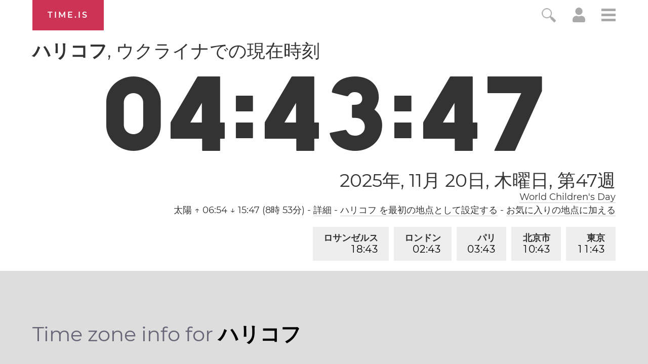

--- FILE ---
content_type: text/html; charset=utf-8
request_url: https://time.is/t1/?ja.0.10.104.0P.0.713.1763606623305.1763606622712..N
body_size: -44
content:
1763606623372
0
713_(UTC,_UTC+00:00)
1763606623305


1120<a target="_blank" href="https://www.un.org/en/observances/world-childrens-day">World Children's Day</a>
1121<a target="_blank" href="https://www.worldhelloday.org/">World Hello Day</a> / <a target="_blank" href="https://www.un.org/en/observances/world-television-day">World Television Day</a>
<br/><br/>Time.is is for humans. To use from scripts and apps, please ask about our API. Thank you!